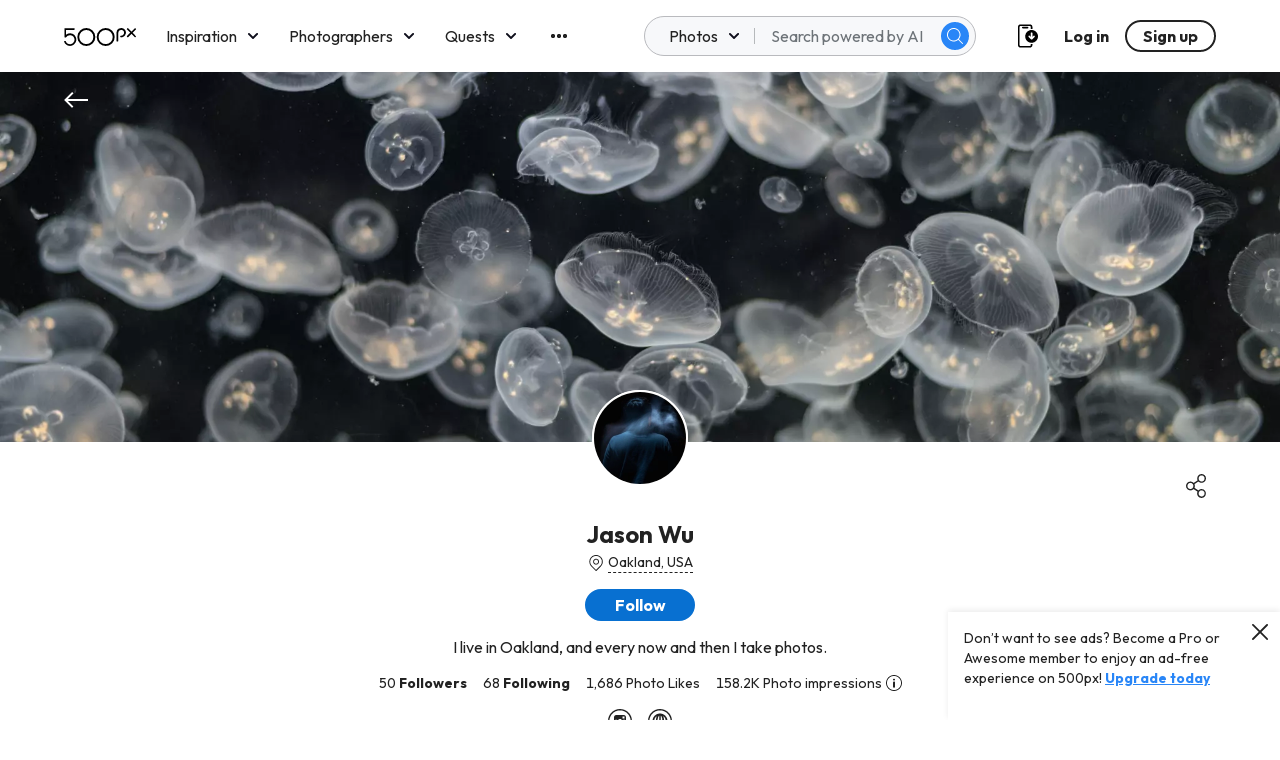

--- FILE ---
content_type: text/css
request_url: https://500px.com/staticV2/css/2.48f5347f.chunk.css
body_size: -2
content:
.ant-tooltip-placement-bottom .ant-tooltip-arrow{top:-5px!important}.ant-tooltip-arrow:before{width:10px;height:10px;background-color:#fff}